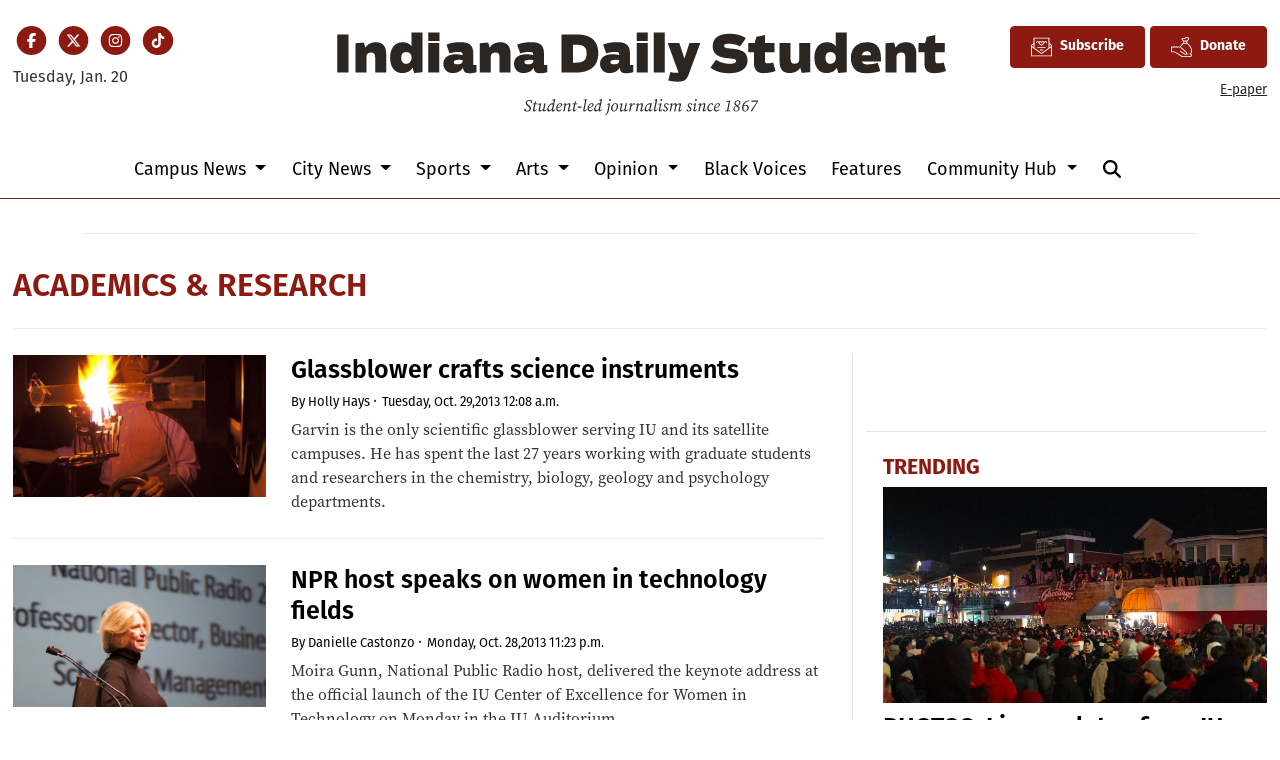

--- FILE ---
content_type: text/html; charset=UTF-8
request_url: https://www.idsnews.com/section/academics-and-research?page=32&per_page=20
body_size: 15107
content:



    



<!DOCTYPE html>
<html lang="en-US">
<!--
   _____ _   _                    _
  / ____| \ | |                  | |
 | (___ |  \| |_      _____  _ __| | _____
  \___ \| . ` \ \ /\ / / _ \| '__| |/ / __|
  ____) | |\  |\ V  V / (_) | |  |   <\__ \
 |_____/|_| \_| \_/\_/ \___/|_|  |_|\_\___/

SNworks - Solutions by The State News - http://getsnworks.com
-->
<head>
<meta charset="utf-8">
    <meta http-equiv="content-type" content="text/html; charset=utf-8">
    <script type="text/javascript">var _sf_startpt=(new Date()).getTime();</script>

    <meta name="viewport" content="width=device-width">
    <script defer data-domain="idsnews.com" src="https://analytics.getsnworks.com/js/script.js"></script>

    


                
<!-- CEO:STD-META -->

            	
                                                                        
    <title>Academics & Research - Indiana Daily Student</title>
<style>#__ceo-debug-message{display: none;}#__ceo-debug-message-open,#__ceo-debug-message-close{font-size: 18px;color: #333;text-decoration: none;position: absolute;top: 0;left: 10px;}#__ceo-debug-message-close{padding-right: 10px;}#__ceo-debug-message #__ceo-debug-message-open{display: none;}#__ceo-debug-message div{display: inline-block;}#__ceo-debug-message.message-collapse{width: 50px;}#__ceo-debug-message.message-collapse div{display: none;}#__ceo-debug-message.message-collapse #__ceo-debug-message-close{display: none;}#__ceo-debug-message.message-collapse #__ceo-debug-message-open{display: inline !important;}.__ceo-poll label{display: block;}ul.__ceo-poll{padding: 0;}.__ceo-poll li{list-style-type: none;margin: 0;margin-bottom: 5px;}.__ceo-poll [name="verify"]{opacity: 0.001;}.__ceo-poll .__ceo-poll-result{max-width: 100%;border-radius: 3px;background: #fff;position: relative;padding: 2px 0;}.__ceo-poll span{z-index: 10;padding-left: 4px;}.__ceo-poll .__ceo-poll-fill{padding: 2px 4px;z-index: 5;top: 0;background: #4b9cd3;color: #fff;border-radius: 3px;position: absolute;overflow: hidden;}.__ceo-flex-container{display: flex;}.__ceo-flex-container .__ceo-flex-col{flex-grow: 1;}.__ceo-table{margin: 10px 0;}.__ceo-table td{border: 1px solid #333;padding: 0 10px;}.text-align-center{text-align: center;}.text-align-right{text-align: right;}.text-align-left{text-align: left;}.__ceo-text-right:empty{margin-bottom: 1em;}article:not(.arx-content) .btn{font-weight: 700;}article:not(.arx-content) .float-left.embedded-media{padding: 0px 15px 15px 0px;}article:not(.arx-content) .align-center{text-align: center;}article:not(.arx-content) .align-right{text-align: right;}article:not(.arx-content) .align-left{text-align: left;}article:not(.arx-content) table{background-color: #f1f1f1;border-radius: 3px;width: 100%;border-collapse: collapse;border-spacing: 0;margin-bottom: 1.5rem;caption-side: bottom;}article:not(.arx-content) table th{text-align: left;padding: 0.5rem;border-bottom: 1px solid #ccc;}article:not(.arx-content) table td{padding: 0.5rem;border-bottom: 1px solid #ccc;}article:not(.arx-content) figure:not(.embedded-media)> figcaption{font-size: 0.8rem;margin-top: 0.5rem;line-height: 1rem;}</style>

    <meta name="description" content="Indiana&#x20;University&#x27;s&#x20;independent&#x20;student&#x20;newspaper." />

            <meta property="fb:app_id" content="437400840984666" />                 <meta name="twitter:site" content="@@idsnews" />     
        <meta property="og:url" content="https://www.idsnews.com/section/academics-and-research?page=32&amp;per_page=20" />     <meta property="og:type" content="website" />
    <meta property="og:site_name" content="Academics&#x20;&amp;&#x20;Research&#x20;-&#x20;Indiana&#x20;Daily&#x20;Student" />
    <meta property="og:title" content="Academics&#x20;&amp;&#x20;Research&#x20;-&#x20;Indiana&#x20;Daily&#x20;Student" />     <meta property="og:description" content="Indiana&#x20;University&#x27;s&#x20;independent&#x20;student&#x20;newspaper." />             <meta property="og:image" content="https://duvq7ua50whdw.cloudfront.net/626365b4267e06a06ad5dea7c713286e/dist/img/favicons/android-chrome-512x512.png" />          <meta property="og:image:width" content="512" />         <meta property="og:image:height" content="512" />             <meta name="twitter:card" content="summary_large_image">


    <script type="application/ld+json">
          {
            "@context": "http://schema.org",
            "@type": "WebPage",
            "headline": "Academics &amp; Research",
            "url": "https://www.idsnews.com/section/academics-and-research",
            "thumbnailUrl": "https://duvq7ua50whdw.cloudfront.net/626365b4267e06a06ad5dea7c713286e/dist/img/favicons/android-chrome-512x512.png",
            "image": "https://duvq7ua50whdw.cloudfront.net/626365b4267e06a06ad5dea7c713286e/dist/img/favicons/android-chrome-512x512.png",
            "dateCreated": "2017-09-29T16:26:33-04:00",
            "articleSection": "Section",
            "creator": [""],
            "keywords": ["academics-and-research&quot;,&quot;research-and-academics"]
          }
    </script>

    
    <link rel="preconnect" href="https://cdn.jsdelivr.net">
    <link rel="preconnect" href="https://duvq7ua50whdw.cloudfront.net/">
    <link rel="stylesheet" href="https://use.typekit.net/vkq6sdl.css">



    
    <link rel="apple-touch-icon" sizes="180x180" href="https://duvq7ua50whdw.cloudfront.net/626365b4267e06a06ad5dea7c713286e/dist/img/favicons/apple-touch-icon.png">
<link rel="icon" type="image/png" href="https://duvq7ua50whdw.cloudfront.net/626365b4267e06a06ad5dea7c713286e/dist/img/favicons/favicon-32x32.png" sizes="32x32">
<link rel="icon" type="image/png" href="https://duvq7ua50whdw.cloudfront.net/626365b4267e06a06ad5dea7c713286e/dist/img/favicons/favicon-16x16.png" sizes="16x16">
<link rel="icon" type="image/png" href="https://duvq7ua50whdw.cloudfront.net/626365b4267e06a06ad5dea7c713286e/dist/img/favicons/android-chrome-192x192.png" sizes="192x192">
<link rel="manifest" href="https://duvq7ua50whdw.cloudfront.net/626365b4267e06a06ad5dea7c713286e/dist/img/favicons/manifest.json">
<meta name="msapplication-config" content="https://duvq7ua50whdw.cloudfront.net/626365b4267e06a06ad5dea7c713286e/dist/img/favicons/browserconfig.xml" />
<meta name="msapplication-TileImage" content="https://duvq7ua50whdw.cloudfront.net/626365b4267e06a06ad5dea7c713286e/dist/img/favicons/mstile-150x150.png">
<link rel="mask-icon" href="https://duvq7ua50whdw.cloudfront.net/626365b4267e06a06ad5dea7c713286e/dist/img/favicons/safari-pinned-tab.svg" color="#5bbad5">
<link rel="icon" href="https://duvq7ua50whdw.cloudfront.net/626365b4267e06a06ad5dea7c713286e/dist/img/favicons/favicon.ico" type="image/x-icon" />
<meta name="theme-color" content="#008cac">

        
    <link rel="preload" href="https://cdn.jsdelivr.net/npm/bootstrap@5.3.0/dist/css/bootstrap.min.css" as="style" onload="this.onload=null;this.rel='stylesheet'">
    <noscript><link rel="stylesheet" href="https://cdn.jsdelivr.net/npm/bootstrap@5.3.0/dist/css/bootstrap.min.css"></noscript>
    <link rel="preload" href="https://duvq7ua50whdw.cloudfront.net/626365b4267e06a06ad5dea7c713286e/dist/css/master.css" as="style" onload="this.onload=null;this.rel='stylesheet'">
    <noscript><link rel="stylesheet" href="https://duvq7ua50whdw.cloudfront.net/626365b4267e06a06ad5dea7c713286e/dist/css/master.css"></noscript>
    <script src="https://kit.fontawesome.com/99a19efb43.js" crossorigin="anonymous"></script>

    <script src="https://pym.nprapps.org/pym.v1.min.js"></script>
    <script src="https://code.jquery.com/jquery-3.4.1.min.js" integrity="sha256-CSXorXvZcTkaix6Yvo6HppcZGetbYMGWSFlBw8HfCJo=" crossorigin="anonymous"></script>
    <script src="https://cdn.jsdelivr.net/npm/@popperjs/core@2.11.8/dist/umd/popper.min.js" integrity="sha384-I7E8VVD/ismYTF4hNIPjVp/Zjvgyol6VFvRkX/vR+Vc4jQkC+hVqc2pM8ODewa9r" crossorigin="anonymous"></script>
    <script src="https://cdn.jsdelivr.net/npm/bootstrap@5.3.0/dist/js/bootstrap.min.js" integrity="sha384-fbbOQedDUMZZ5KreZpsbe1LCZPVmfTnH7ois6mU1QK+m14rQ1l2bGBq41eYeM/fS" crossorigin="anonymous"></script>

    
    <script async src="https://securepubads.g.doubleclick.net/tag/js/gpt.js"></script>
  <script>
    var googletag = googletag || {};
    googletag.cmd = googletag.cmd || [];
  </script>

  <script>
    var slots = [];
    googletag.cmd.push(function() {

      /* top leaderboard */
      var mappingLB1 =
        googletag.sizeMapping()
          .addSize([1050, 0], [[728, 90], [970, 250]]) /* Desktops only */
          .addSize([768, 0], [[320, 82], [728, 90]]) /* Tablets */
          .addSize([320, 0], [[320, 82], [320, 50]]) /* Mobile devices */
          .build();

      /* all other leaderboards */
      var mappingLB2 =
        googletag.sizeMapping()
          .addSize([1050, 0], [728, 90]) /* Desktops only */
          .addSize([768, 0], [728, 90]) /* Tablets */
          .addSize([320, 0], [320, 50]) /* Mobile devices */
          .build();

      /* rectangles 1 and 2 */
      var mappingR1 =
        googletag.sizeMapping()
          .addSize([1050, 0], [[300, 250], [1, 1]]) /* Desktops only */
          .addSize([768, 0], [[300, 250], [1, 1]]) /* Tablets */
          .addSize([320, 0], [[300, 250], [1, 1]]) /* Mobile devices */
          .build();

      /* rectangles 3 and 4 */
      var mappingR2 =
        googletag.sizeMapping()
          .addSize([992, 0], [0, 0]) /* Tablets */
          .addSize([320, 0], [300, 250]) /* Mobile devices */
          .build();

      /* all half-page ads */
      var mappingH =
        googletag.sizeMapping()
          .addSize([0, 0], [])
          .addSize([1050, 0], [[250, 600], [300, 600]]) /* Desktops only */
          .build();

      slots['div-gpt-ad-1506542111908-0'] = googletag.defineSlot('/32635621/leaderboard1', [[970, 250], [728, 90], [320, 82], [320, 50]], 'div-gpt-ad-1506542111908-0').defineSizeMapping(mappingLB1).addService(googletag.pubads());
      slots['div-gpt-ad-1506542111908-1'] = googletag.defineSlot('/32635621/leaderboard2', [[320, 50], [728, 90]], 'div-gpt-ad-1506542111908-1').defineSizeMapping(mappingLB2).addService(googletag.pubads());
      slots['div-gpt-ad-1506542111908-2'] = googletag.defineSlot('/32635621/leaderboard3', [[320, 50], [728, 90]], 'div-gpt-ad-1506542111908-2').defineSizeMapping(mappingLB2).addService(googletag.pubads());
      slots['div-gpt-ad-1506542111908-3'] = googletag.defineSlot('/32635621/leaderboard4', [[320, 50], [728, 90]], 'div-gpt-ad-1506542111908-3').defineSizeMapping(mappingLB2).addService(googletag.pubads());

      slots['div-gpt-ad-1506542111908-4'] = googletag.defineSlot('/32635621/promo1', [300, 100], 'div-gpt-ad-1506542111908-4').addService(googletag.pubads());
      slots['div-gpt-ad-1506542111908-5'] = googletag.defineSlot('/32635621/promo2', [300, 100], 'div-gpt-ad-1506542111908-5').addService(googletag.pubads());

              slots['div-gpt-ad-1510067235285-0'] = googletag.defineSlot('/32635621/rectangle1', [[300, 250], [1, 1]], 'div-gpt-ad-1510067235285-0').defineSizeMapping(mappingR1).addService(googletag.pubads());
        slots['div-gpt-ad-1510067235285-1'] = googletag.defineSlot('/32635621/rectangle2', [300, 250], 'div-gpt-ad-1510067235285-1').defineSizeMapping(mappingR1).addService(googletag.pubads());
        slots['div-gpt-ad-1510067235285-2'] = googletag.defineSlot('/32635621/rectangle3', [300, 250], 'div-gpt-ad-1510067235285-2').defineSizeMapping(mappingR2).addService(googletag.pubads());
        slots['div-gpt-ad-1510067235285-3'] = googletag.defineSlot('/32635621/rectangle4', [300, 250], 'div-gpt-ad-1510067235285-3').defineSizeMapping(mappingR2).addService(googletag.pubads());
        slots['div-gpt-ad-1510067235285-4'] = googletag.defineSlot('/32635621/rectangle4', [300, 250], 'div-gpt-ad-1510067235285-4').defineSizeMapping(mappingR2).addService(googletag.pubads());
        slots['div-gpt-ad-1510067235285-5'] = googletag.defineSlot('/32635621/rectangle4', [300, 250], 'div-gpt-ad-1510067235285-5').defineSizeMapping(mappingR2).addService(googletag.pubads());
      


      slots['div-gpt-ad-1506714432232-0'] = googletag.defineSlot('/32635621/half-page1', [[250, 600], [300, 600]], 'div-gpt-ad-1506714432232-0').defineSizeMapping(mappingH).addService(googletag.pubads());
      slots['div-gpt-ad-1506714432232-1'] = googletag.defineSlot('/32635621/half-page2', [[250, 600], [300, 600]], 'div-gpt-ad-1506714432232-1').defineSizeMapping(mappingH).addService(googletag.pubads());
      slots['div-gpt-ad-1506714432232-2'] = googletag.defineSlot('/32635621/half-page2', [[250, 600], [300, 600]], 'div-gpt-ad-1506714432232-2').defineSizeMapping(mappingH).addService(googletag.pubads());
      googletag.defineSlot('/32635621/popup-ad', [1, 1], 'div-gpt-ad-1513615972637-0').addService(googletag.pubads());

      /* googletag.pubads().disableInitialLoad(); */
      googletag.pubads().collapseEmptyDivs();


              googletag.pubads().setTargeting('sectiontag', 'academics-and-research');
            googletag.enableServices();
    });
  </script>

  <!-- Flytedesk Digital --> <script type="text/javascript"> (function (w, d, s, p) { let f = d.getElementsByTagName(s)[0], j = d.createElement(s); j.id = 'flytedigital'; j.async = true; j.src = 'https://digital.flytedesk.com/js/head.js#' + p; f.parentNode.insertBefore(j, f); })(window, document, 'script', '8b83146c-e46a-4f6e-b583-4ad13b3d3541'); </script> <!-- End Flytedesk Digital -->

</head>

<body>
    <!-- Google Tag Manager -->
<noscript><iframe src="//www.googletagmanager.com/ns.html?id=GTM-TJWT58"
height="0" width="0" style="display:none;visibility:hidden"></iframe></noscript>
<script>(function(w,d,s,l,i){w[l]=w[l]||[];w[l].push({'gtm.start':
new Date().getTime(),event:'gtm.js'});var f=d.getElementsByTagName(s)[0],
j=d.createElement(s),dl=l!='dataLayer'?'&l='+l:'';j.async=true;j.src=
'//www.googletagmanager.com/gtm.js?id='+i+dl;f.parentNode.insertBefore(j,f);
})(window,document,'script','dataLayer','GTM-TJWT58');</script>
<!-- End Google Tag Manager -->
    <div class="skip-content">
        <span class="d-inline-block bg-white">Skip to <a href="#main-content" tabindex="0">Content</a>, <a href="#dockedNavContainer" tabindex="0">Navigation</a>, or <a href="#main-footer" tabindex="0">Footer</a>.</span>
    </div>


    <div id="fb-root"></div>
    <script async defer crossorigin="anonymous" src="https://connect.facebook.net/en_US/sdk.js#xfbml=1&version=v9.0&appId=437400840984666&autoLogAppEvents=1" nonce="bwWJJcdA"></script>

                    
    
    <div class="container-fluid max-width mt-4 mb-4 d-none d-md-block" id="__main-header">
    <div class="row">
        <div class="col-12 col-lg-6 order-first order-lg-2 text-center mb-2 mb-lg-0">
            <a href="https://www.idsnews.com/">
                <img src="https://duvq7ua50whdw.cloudfront.net/626365b4267e06a06ad5dea7c713286e/dist/img/ids-masthead.svg" class="d-none d-md-inline-block" alt="Indiana Daily Student" />
            </a>
        </div>
        <div class="d-none d-lg-block col-lg order-2 order-lg-first text-center text-lg-start mb-2 mb-lg-0">
            <ul class="list-inline mb-0 pb-0">
                <li class="list-inline-item mx-0 px-0">
                    <span class="fa-stack fa-sm">
                        <a href="https://www.facebook.com/idsnews" target="_blank" rel="noopener" aria-label="Facebook">
                            <i class="fas fa-circle fa-stack-2x text-primary-color"></i>
                            <i class="fab fa-facebook-f fa-stack-1x fa-inverse"></i>
                        </a>
                    </span>
                </li>
                <li class="list-inline-item mx-0 px-0">
                    <span class="fa-stack fa-sm">
                        <a href="https://twitter.com/idsnews" target="_blank" rel="noopener" aria-label="Twitter">
                            <i class="fas fa-circle fa-stack-2x text-primary-color"></i>
                            <i class="fab fa-x-twitter fa-stack-1x fa-inverse"></i>
                        </a>
                    </span>
                </li>
                <li class="list-inline-item mx-0 px-0">
                    <span class="fa-stack fa-sm">
                        <a href="https://www.instagram.com/idsnews/" target="_blank" rel="noopener" aria-label="Instagram">
                            <i class="fas fa-circle fa-stack-2x text-primary-color"></i>
                            <i class="fab fa-instagram fa-stack-1x fa-inverse"></i>
                        </a>
                    </span>
                </li>
                <li class="list-inline-item mx-0 px-0">
                    <span class="fa-stack fa-sm">
                        <a href="https://www.tiktok.com/@idsnews?lang=en" target="_blank" rel="noopener" aria-label="TikTok">
                            <i class="fas fa-circle fa-stack-2x text-primary-color"></i>
                            <i class="fab fa-tiktok fa-stack-1x fa-inverse"></i>
                        </a>
                    </span>
                </li>
            </ul>
            <div class="mt-2">
                <span class="text-small">Tuesday, Jan. 20</span>
            </div>
        </div>
        <div class="col-lg order-last text-center text-lg-end">
            <a href="https://iustudioscrm-fireform.eas.iu.edu/online/embed/index/idsnewsletter" target="_blank" class="btn btn-primary d-inline-flex align-items-center"><i class="fa-kit fa-ids-newsletter" style="font-size: 1.2rem;"></i> <span class="ps-2">Subscribe</span></a>
            <a href="https://www.idsnews.com/page/donate" class="btn btn-primary d-inline-flex align-items-center"><i class="fa-kit fa-ids-donate-hand" style="font-size: 1.2rem;"></i> <span class="ps-2">Donate</span></a>
            <div class="mt-2 d-none d-lg-block">
                <a href="https://issuu.com/idsnews" target="_blank" rel="noopener" class="text-smaller">E-paper</a>
            </div>

        </div>
    </div>
</div>
    
<div class="docked-navbar" id="mainNavbarContainer" aria-hidden="true">
    <nav class="my-0 py-2 navbar navbar-expand bg-white sticky-top w-100" id="mainNavbar">
        <div class="container-fluid max-width">
            <div class="row w-100">
                <div class="col d-lg-none">
                    <button type="button" class="btn-reset me-3" data-bs-toggle="offcanvas" data-bs-target="#offcanvasNav" aria-controls="offcanvasNav">
                        <i class="fas fa-bars text-body text-bigger"></i>
                    </button>
                </div>
                <div class="col d-flex align-items-center" id="__flexy-nav-container">

                    <div class="flex-grow-1 d-none" id="searchbox">
                        <form method="get" action="https://www.idsnews.com/search" class="d-flex">
                            <input type="hidden" name="a" value="1" />
                            <input type="hidden" name="ty" value="article" />
                            <input type="hidden" name="o" value="date" />
                            <input type="text" name="s" class="form-control form-control-sm flex-grow-1 me-2 py-0" placeholder="Search The Indiana Daily Student" />
                            <button type="submit" class="btn btn-reset" aria-label="Search"><i class="fas fa-chevron-right"></i></button>
                            <button type="button" class="btn btn-reset ms-4" aria-label="Close Search"><i class="fas fa-close"></i></button>
                        </form>
                    </div>

                    <ul class="navbar-nav d-flex justify-content-center flex-grow-1 align-items-center">
                        <li class="nav-item">
                            <a href="https://www.idsnews.com/" class=""><img src="https://duvq7ua50whdw.cloudfront.net/626365b4267e06a06ad5dea7c713286e/dist/img/ids-logo-short.png" alt="The Indiana Daily Student" class="me-lg-2" style="width:50px;" id="navLogo" /></a>
                        </li>
                                                                                    <li class="d-none d-lg-flex me-2 nav-item dropdown">
                                    <a class="nav-link dropdown-toggle" href="https://www.idsnews.com/section/campus" role="button" data-bs-toggle="dropdown" aria-haspopup="true" aria-expanded="false">
                                        Campus News
                                    </a>
                                    <div class="dropdown-menu" aria-labelledby="navbarDropdownCampus">
                                                                                    <a class="dropdown-item" href="https://www.idsnews.com/section/academics-research">Academics &amp; Research</a>
                                                                                    <a class="dropdown-item" href="https://www.idsnews.com/section/administration">Administration</a>
                                                                                    <a class="dropdown-item" href="https://www.idsnews.com/section/student-government">Student Government</a>
                                                                                    <a class="dropdown-item" href="https://www.idsnews.com/section/student-life">Student Life</a>
                                                                            </div>
                                </li>
                                                                                                                <li class="d-none d-lg-flex me-2 nav-item dropdown">
                                    <a class="nav-link dropdown-toggle" href="https://www.idsnews.com/section/city" role="button" data-bs-toggle="dropdown" aria-haspopup="true" aria-expanded="false">
                                        City News
                                    </a>
                                    <div class="dropdown-menu" aria-labelledby="navbarDropdownCity">
                                                                                    <a class="dropdown-item" href="https://www.idsnews.com/section/bloomington">Bloomington</a>
                                                                                    <a class="dropdown-item" href="https://www.idsnews.com/section/business-economy">Business &amp; Economy</a>
                                                                                    <a class="dropdown-item" href="https://www.idsnews.com/section/crime-and-courts">Crime &amp; Courts</a>
                                                                                    <a class="dropdown-item" href="https://www.idsnews.com/section/investigations">Investigations</a>
                                                                                    <a class="dropdown-item" href="https://www.idsnews.com/section/politics">Politics</a>
                                                                                    <a class="dropdown-item" href="https://www.idsnews.com/section/indiana">Indiana</a>
                                                                                    <a class="dropdown-item" href="https://www.idsnews.com/section/national">National News</a>
                                                                            </div>
                                </li>
                                                                                                                <li class="d-none d-lg-flex me-2 nav-item dropdown">
                                    <a class="nav-link dropdown-toggle" href="https://www.idsnews.com/section/sports" role="button" data-bs-toggle="dropdown" aria-haspopup="true" aria-expanded="false">
                                        Sports
                                    </a>
                                    <div class="dropdown-menu" aria-labelledby="navbarDropdownSports">
                                                                                    <a class="dropdown-item" href="https://www.idsnews.com/section/football">Football</a>
                                                                                    <a class="dropdown-item" href="https://www.idsnews.com/section/mens-basketball">Men&#039;s Basketball</a>
                                                                                    <a class="dropdown-item" href="https://www.idsnews.com/section/womens-basketball">Women&#039;s Basketball</a>
                                                                                    <a class="dropdown-item" href="https://www.idsnews.com/section/baseball">Baseball</a>
                                                                                    <a class="dropdown-item" href="https://www.idsnews.com/section/volleyball">Volleyball</a>
                                                                                    <a class="dropdown-item" href="https://www.idsnews.com/section/wrestling">Wrestling</a>
                                                                                    <a class="dropdown-item" href="https://www.idsnews.com/section/mens-soccer">Men&#039;s Soccer</a>
                                                                                    <a class="dropdown-item" href="https://www.idsnews.com/section/womens-soccer">Women&#039;s Soccer</a>
                                                                                    <a class="dropdown-item" href="https://www.idsnews.com/section/swimming-diving">Swimming &amp; Diving</a>
                                                                                    <a class="dropdown-item" href="https://www.idsnews.com/section/little-500">Little 500</a>
                                                                            </div>
                                </li>
                                                                                                                <li class="d-none d-lg-flex me-2 nav-item dropdown">
                                    <a class="nav-link dropdown-toggle" href="https://www.idsnews.com/section/arts" role="button" data-bs-toggle="dropdown" aria-haspopup="true" aria-expanded="false">
                                        Arts
                                    </a>
                                    <div class="dropdown-menu" aria-labelledby="navbarDropdownArts">
                                                                                    <a class="dropdown-item" href="https://www.idsnews.com/section/community-events">Community Events</a>
                                                                                    <a class="dropdown-item" href="https://www.idsnews.com/section/film">Film</a>
                                                                                    <a class="dropdown-item" href="https://www.idsnews.com/section/iu-auditorium">IU Auditorium</a>
                                                                                    <a class="dropdown-item" href="https://www.idsnews.com/section/jacobs-school-of-music">Jacobs School of Music</a>
                                                                                    <a class="dropdown-item" href="https://www.idsnews.com/section/local-music">Local Music</a>
                                                                            </div>
                                </li>
                                                                                                                <li class="d-none d-lg-flex me-2 nav-item dropdown">
                                    <a class="nav-link dropdown-toggle" href="https://www.idsnews.com/section/opinion" role="button" data-bs-toggle="dropdown" aria-haspopup="true" aria-expanded="false">
                                        Opinion
                                    </a>
                                    <div class="dropdown-menu" aria-labelledby="navbarDropdownOpinion">
                                                                                    <a class="dropdown-item" href="https://www.idsnews.com/section/columns">Columns</a>
                                                                                    <a class="dropdown-item" href="https://www.idsnews.com/section/editorial">Editorial</a>
                                                                                    <a class="dropdown-item" href="https://www.idsnews.com/section/letters">Letters</a>
                                                                                    <a class="dropdown-item" href="https://www.idsnews.com/section/oped">Oped</a>
                                                                                    <a class="dropdown-item" href="https://www.idsnews.com/section/perspectives">Perspectives</a>
                                                                            </div>
                                </li>
                                                                                                                <li class="d-none d-lg-flex me-2 nav-item"><a id="nav-item-black-voices" class="nav-link" href="https://www.idsnews.com/section/black-voices" title="Black&#x20;Voices">Black Voices</a></li>
                                                                                                                <li class="d-none d-lg-flex me-2 nav-item"><a id="nav-item-features" class="nav-link" href="https://www.idsnews.com/section/in-depth" title="Features">Features</a></li>
                                                                                                                <li class="d-none d-lg-flex me-2 nav-item dropdown">
                                    <a class="nav-link dropdown-toggle" href="https://www.idsnews.com/#" role="button" data-bs-toggle="dropdown" aria-haspopup="true" aria-expanded="false">
                                        Community Hub
                                    </a>
                                    <div class="dropdown-menu" aria-labelledby="navbarDropdownHub">
                                                                                    <a class="dropdown-item" href="https://guides.idsnews.com/events">IDS Events</a>
                                                                                    <a class="dropdown-item" href="https://guides.idsnews.com/health">IDS Health</a>
                                                                                    <a class="dropdown-item" href="https://guides.idsnews.com/religious">IDS Religious</a>
                                                                                    <a class="dropdown-item" href="https://www.idsnews.com/section/press-release">Press Releases</a>
                                                                            </div>
                                </li>
                                                                            <li class="nav-item d-none d-lg-flex">
                            <span class="nav-link">
                                <button type="button" class="btn-reset" data-snw-toggle="searchbox" data-snw-target="#searchbox">
                                    <i class="fas fa-magnifying-glass" aria-label="Search"></i>
                                </button>
                            </span>
                        </li>
                    </ul>
                </div>
                <div class="col text-end d-lg-none">
                    <button type="button" class="btn-reset me-3" data-bs-toggle="offcanvas" data-bs-target="#offcanvasNav" aria-controls="offcanvasNav">
                        <i class="fas fa-bars text-white text-bigger"></i>
                    </button>
                </div>
            </div>
        </div>
    </nav>
</div>

<div class="offcanvas offcanvas-start" tabindex="-1" id="offcanvasNav" aria-labelledby="offcanvasNavLabel">
    <div class="offcanvas-header">
        <div class="offcanvas-title" id="offcanvasNavLabel" aria-label="The Indiana Daily Student"><a href="https://www.idsnews.com/" class=""><img src="https://duvq7ua50whdw.cloudfront.net/626365b4267e06a06ad5dea7c713286e/dist/img/ids-masthead.svg" alt="The Indiana Daily Student" class="w-75 d-block mx-auto" /></a></div>
        <button type="button" class="btn-close" data-bs-dismiss="offcanvas" aria-label="Close"></button>
    </div>
    <div class="offcanvas-body">
        <form method="get" action="https://www.idsnews.com/search" class="d-flex border-bottom border-dark pb-4 mb-4">
            <input type="hidden" name="a" value="1" />
            <input type="hidden" name="ty" value="article" />
            <input type="hidden" name="o" value="date" />
            <input type="text" name="s" class="form-control flex-grow-1 me-2" placeholder="Search The Indiana Daily Student" />
            <button type="submit" class="btn btn-reset" aria-label="Search"><i class="fas fa-search"></i></button>
        </form>
        <ul class="list-unstyled my-2">
                                                <li class="pb-2">
                        <a class="no-underline" href="https://www.idsnews.com/section/campus" >
                            Campus News
                        </a>
                        <ul>
                                                            <li class="mb-1">
                                    <a class="no-underline" href="https://www.idsnews.com/section/academics-research">Academics &amp; Research</a>
                                </li>
                                                            <li class="mb-1">
                                    <a class="no-underline" href="https://www.idsnews.com/section/administration">Administration</a>
                                </li>
                                                            <li class="mb-1">
                                    <a class="no-underline" href="https://www.idsnews.com/section/student-government">Student Government</a>
                                </li>
                                                            <li class="mb-1">
                                    <a class="no-underline" href="https://www.idsnews.com/section/student-life">Student Life</a>
                                </li>
                                                    </ul>
                    </li>
                                                                <li class="pb-2">
                        <a class="no-underline" href="https://www.idsnews.com/section/city" >
                            City News
                        </a>
                        <ul>
                                                            <li class="mb-1">
                                    <a class="no-underline" href="https://www.idsnews.com/section/bloomington">Bloomington</a>
                                </li>
                                                            <li class="mb-1">
                                    <a class="no-underline" href="https://www.idsnews.com/section/business-economy">Business &amp; Economy</a>
                                </li>
                                                            <li class="mb-1">
                                    <a class="no-underline" href="https://www.idsnews.com/section/crime-and-courts">Crime &amp; Courts</a>
                                </li>
                                                            <li class="mb-1">
                                    <a class="no-underline" href="https://www.idsnews.com/section/investigations">Investigations</a>
                                </li>
                                                            <li class="mb-1">
                                    <a class="no-underline" href="https://www.idsnews.com/section/politics">Politics</a>
                                </li>
                                                            <li class="mb-1">
                                    <a class="no-underline" href="https://www.idsnews.com/section/indiana">Indiana</a>
                                </li>
                                                            <li class="mb-1">
                                    <a class="no-underline" href="https://www.idsnews.com/section/national">National News</a>
                                </li>
                                                    </ul>
                    </li>
                                                                <li class="pb-2">
                        <a class="no-underline" href="https://www.idsnews.com/section/sports" >
                            Sports
                        </a>
                        <ul>
                                                            <li class="mb-1">
                                    <a class="no-underline" href="https://www.idsnews.com/section/football">Football</a>
                                </li>
                                                            <li class="mb-1">
                                    <a class="no-underline" href="https://www.idsnews.com/section/mens-basketball">Men&#039;s Basketball</a>
                                </li>
                                                            <li class="mb-1">
                                    <a class="no-underline" href="https://www.idsnews.com/section/womens-basketball">Women&#039;s Basketball</a>
                                </li>
                                                            <li class="mb-1">
                                    <a class="no-underline" href="https://www.idsnews.com/section/baseball">Baseball</a>
                                </li>
                                                            <li class="mb-1">
                                    <a class="no-underline" href="https://www.idsnews.com/section/volleyball">Volleyball</a>
                                </li>
                                                            <li class="mb-1">
                                    <a class="no-underline" href="https://www.idsnews.com/section/wrestling">Wrestling</a>
                                </li>
                                                            <li class="mb-1">
                                    <a class="no-underline" href="https://www.idsnews.com/section/mens-soccer">Men&#039;s Soccer</a>
                                </li>
                                                            <li class="mb-1">
                                    <a class="no-underline" href="https://www.idsnews.com/section/womens-soccer">Women&#039;s Soccer</a>
                                </li>
                                                            <li class="mb-1">
                                    <a class="no-underline" href="https://www.idsnews.com/section/swimming-diving">Swimming &amp; Diving</a>
                                </li>
                                                            <li class="mb-1">
                                    <a class="no-underline" href="https://www.idsnews.com/section/little-500">Little 500</a>
                                </li>
                                                    </ul>
                    </li>
                                                                <li class="pb-2">
                        <a class="no-underline" href="https://www.idsnews.com/section/arts" >
                            Arts
                        </a>
                        <ul>
                                                            <li class="mb-1">
                                    <a class="no-underline" href="https://www.idsnews.com/section/community-events">Community Events</a>
                                </li>
                                                            <li class="mb-1">
                                    <a class="no-underline" href="https://www.idsnews.com/section/film">Film</a>
                                </li>
                                                            <li class="mb-1">
                                    <a class="no-underline" href="https://www.idsnews.com/section/iu-auditorium">IU Auditorium</a>
                                </li>
                                                            <li class="mb-1">
                                    <a class="no-underline" href="https://www.idsnews.com/section/jacobs-school-of-music">Jacobs School of Music</a>
                                </li>
                                                            <li class="mb-1">
                                    <a class="no-underline" href="https://www.idsnews.com/section/local-music">Local Music</a>
                                </li>
                                                    </ul>
                    </li>
                                                                <li class="pb-2">
                        <a class="no-underline" href="https://www.idsnews.com/section/opinion" >
                            Opinion
                        </a>
                        <ul>
                                                            <li class="mb-1">
                                    <a class="no-underline" href="https://www.idsnews.com/section/columns">Columns</a>
                                </li>
                                                            <li class="mb-1">
                                    <a class="no-underline" href="https://www.idsnews.com/section/editorial">Editorial</a>
                                </li>
                                                            <li class="mb-1">
                                    <a class="no-underline" href="https://www.idsnews.com/section/letters">Letters</a>
                                </li>
                                                            <li class="mb-1">
                                    <a class="no-underline" href="https://www.idsnews.com/section/oped">Oped</a>
                                </li>
                                                            <li class="mb-1">
                                    <a class="no-underline" href="https://www.idsnews.com/section/perspectives">Perspectives</a>
                                </li>
                                                    </ul>
                    </li>
                                                                <li class="pb-2"><a class="no-underline" href="https://www.idsnews.com/section/black-voices" title="Black&#x20;Voices">Black Voices</a></li>
                                                                <li class="pb-2"><a class="no-underline" href="https://www.idsnews.com/section/in-depth" title="Features">Features</a></li>
                                                                <li class="pb-2">
                        <a class="no-underline" href="https://www.idsnews.com/#" >
                            Community Hub
                        </a>
                        <ul>
                                                            <li class="mb-1">
                                    <a class="no-underline" href="https://guides.idsnews.com/events">IDS Events</a>
                                </li>
                                                            <li class="mb-1">
                                    <a class="no-underline" href="https://guides.idsnews.com/health">IDS Health</a>
                                </li>
                                                            <li class="mb-1">
                                    <a class="no-underline" href="https://guides.idsnews.com/religious">IDS Religious</a>
                                </li>
                                                            <li class="mb-1">
                                    <a class="no-underline" href="https://www.idsnews.com/section/press-release">Press Releases</a>
                                </li>
                                                    </ul>
                    </li>
                                        <li class="pb-2"><a class="no-underline" href="https://www.idsnews.com/page/donate" title="Donate">Donate</a></li>

            <li class="pt-4 pb-2 d-flex justify-content-evenly">
                <a href="https://twitter.com/idsnews" class="text-bigger" target="_blank" rel="noopener noreferrer"><i class="fab fa-x-twitter" aria-label="Follow us on Twitter"></i></a>
                <a href="https://www.facebook.com/idsnews" class="text-bigger" target="_blank" rel="noopener noreferrer"><i class="fab fa-facebook-f" aria-label="Follow us on Facebook"></i></a>
                <a href="https://www.instagram.com/idsnews" class="text-bigger" target="_blank" rel="noopener noreferrer"><i class="fab fa-instagram" aria-label="Follow us on Instagram"></i></a>
                <a href="https://www.tiktok.com/@idsnews?lang=en" class="text-bigger" target="_blank" rel="noopener noreferrer"><i class="fab fa-tiktok" aria-label="Follow us on TikTok"></i></a>
            </li>

        </ul>
    </div>
</div>

    


    <div class="container my-3 pb-3">
        <div class="row">
            <div class="col-12 text-center">
                <!-- ads/leaderboard1.tpl -->
<div class="ad leaderboard text-center">
            <!-- /32635621/leaderboard1 -->
        <div id='div-gpt-ad-1506542111908-0'>
        <script>
        googletag.cmd.push(function() {
            googletag.display('div-gpt-ad-1506542111908-0');
            googletag.pubads().refresh();
        });
        </script>
        </div>
    </div>
<!-- END ads/leaderboard1.tpl -->
                <hr class="mb-0" />
            </div>
        </div>
    </div>

    <div id="main-content">
        



<div class="container-fluid max-width">
    <div class="row">
        <div class="col">
            <h1 class="h2 page-title font-sans text-uppercase text-primary-color font-weight-bold">Academics & Research</h1>
            <div>
                            </div>
            <hr class="my-4" />
        </div>
    </div>
</div>

<div class="container-fluid max-width">
    <div class="row">
        <div class="col-12 col-lg-8 mb-4 mb-md-0 border-lg-right">
                            <div class="pe-lg-3">
                            
    
            
        
            
                    
    <article class="art-flexy art-above hed-sans ">

        <div class="row ">
            <div class="flexy-media col-12 col-md-4">
                                                                                        <div class="image-container mb-2 mb-md-0">
                                                                                    <a href="https://www.idsnews.com/article/2013/10/glassblower-crafts-science-instruments" title="Glassblower crafts science instruments"><img src="https://snworksceo.imgix.net/ids/24ea172e-106f-45ef-b63d-7438e805deca.sized-1000x1000.jpg?w=1500&amp;ar=16%3A9&amp;fit=crop&amp;crop=faces&amp;facepad=3&amp;auto=format" class="dom-art-above-image w-100 d-block mx-auto" alt="Scientific Glass" loading="lazy"/></a>
                                                                                                                        </div>
                                    
                            </div>
            <div class="flexy-content col">
                <div class="">

                    
                                        <h3 class="headline has-photo mt-0"><a href="https://www.idsnews.com/article/2013/10/glassblower-crafts-science-instruments" title="Glassblower crafts science instruments">Glassblower crafts science instruments</a></h3>
                    
                                            <div>
                                                            <span class="d-inline dateline has-photo">

                                            
    
                                                By
            <a href="https://www.idsnews.com/staff/holly-hays">Holly Hays</a>
                                    
                                </span>
                                                         &middot;                                                             <span class="dateline">Tuesday, Oct. 29,2013 12:08 a.m.</span>
                                                    </div>
                    
                                            <p class="article-abstract has-photo d-none d-md-block">
                            Garvin is the only scientific glassblower serving IU and its satellite 
campuses. He has spent the last 27 years working with graduate students 
and researchers in the chemistry, biology, geology and psychology 
departments.
                        </p>
                                            
                    
                </div>
            </div>
        </div>
    </article>

                                            <hr class="my-4" />
                                    </div>
                                            <div class="pe-lg-3">
                            
    
            
        
            
                    
    <article class="art-flexy art-above hed-sans ">

        <div class="row ">
            <div class="flexy-media col-12 col-md-4">
                                                                                        <div class="image-container mb-2 mb-md-0">
                                                                                    <a href="https://www.idsnews.com/article/2013/10/npr-host-speaks-on-women-in-technology-fields" title="NPR host speaks on women in technology fields"><img src="https://snworksceo.imgix.net/ids/30ad86b6-b9e2-4be7-a41d-8a2881190469.sized-1000x1000.jpg?w=1500&amp;ar=16%3A9&amp;fit=crop&amp;crop=faces&amp;facepad=3&amp;auto=format" class="dom-art-above-image w-100 d-block mx-auto" alt="caCEWITSpeaker" loading="lazy"/></a>
                                                                                                                        </div>
                                    
                            </div>
            <div class="flexy-content col">
                <div class="">

                    
                                        <h3 class="headline has-photo mt-0"><a href="https://www.idsnews.com/article/2013/10/npr-host-speaks-on-women-in-technology-fields" title="NPR host speaks on women in technology fields">NPR host speaks on women in technology fields</a></h3>
                    
                                            <div>
                                                            <span class="d-inline dateline has-photo">

                                            
    
                                                By
            <a href="https://www.idsnews.com/staff/danielle-castonzo">Danielle Castonzo</a>
                                    
                                </span>
                                                         &middot;                                                             <span class="dateline">Monday, Oct. 28,2013 11:23 p.m.</span>
                                                    </div>
                    
                                            <p class="article-abstract has-photo d-none d-md-block">
                            Moira Gunn, National Public Radio host, delivered the keynote address at the official launch of the IU 
Center of Excellence for Women in Technology on Monday in the IU 
Auditorium.
                        </p>
                                            
                    
                </div>
            </div>
        </div>
    </article>

                                            <hr class="my-4" />
                                    </div>
                                            <div class="pe-lg-3">
                            
    
            
        
            
        
    <article class="art-flexy art-above hed-sans ">

        <div class="row ">
            <div class="flexy-media col-12 col-md-4">
                                                
                                    <div class="image-container mb-2 mb-md-0"><a href="https://www.idsnews.com/article/2013/10/science-departments-give-open-houses"><img src="https://duvq7ua50whdw.cloudfront.net/626365b4267e06a06ad5dea7c713286e/dist/img/placeholder-16x9.png" class="dom-hed-inside-image" alt="The Indiana Daily Student" loading="lazy"></a></div>
                           </div>
            <div class="flexy-content col">
                <div class="">

                    
                                        <h3 class="headline mt-0"><a href="https://www.idsnews.com/article/2013/10/science-departments-give-open-houses" title="Science departments give open houses">Science departments give open houses</a></h3>
                    
                                            <div>
                                                                                                                    <span class="dateline">Thursday, Oct. 24,2013 11:54 p.m.</span>
                                                    </div>
                    
                                            <p class="article-abstract d-none d-md-block">
                            The astronomy, chemistry, geological sciences, mathematics and physics 
departments invite students and faculty to experience hands-on 
presentations Saturday.
                        </p>
                                            
                    
                </div>
            </div>
        </div>
    </article>

                                            <hr class="my-4" />
                                    </div>
                                            <div class="pe-lg-3">
                            
    
            
        
            
        
    <article class="art-flexy art-above hed-sans ">

        <div class="row ">
            <div class="flexy-media col-12 col-md-4">
                                                
                                    <div class="image-container mb-2 mb-md-0"><a href="https://www.idsnews.com/article/2013/10/institute-director-to-retire-this-year"><img src="https://duvq7ua50whdw.cloudfront.net/626365b4267e06a06ad5dea7c713286e/dist/img/placeholder-16x9.png" class="dom-hed-inside-image" alt="The Indiana Daily Student" loading="lazy"></a></div>
                           </div>
            <div class="flexy-content col">
                <div class="">

                    
                                        <h3 class="headline mt-0"><a href="https://www.idsnews.com/article/2013/10/institute-director-to-retire-this-year" title="Institute director to retire this year ">Institute director to retire this year </a></h3>
                    
                                            <div>
                                                                                                                    <span class="dateline">Thursday, Oct. 24,2013 11:43 p.m.</span>
                                                    </div>
                    
                                            <p class="article-abstract d-none d-md-block">
                            IU-Purdue University Indianapolis professor John Krauss will be leaving 
his position as a professor and director of the IU Public Policy 
Institute on the Indianapolis campus.
                        </p>
                                            
                    
                </div>
            </div>
        </div>
    </article>

                                    </div>
                                    <div class="row">
                        <div class="col pe-lg-3">
                            <div class="my-4 border-top border-bottom py-4">
                                <div class="row">
                                    <div class="col-12 col-md text-center mb-4 mb-md-0">
                                            <!-- ads/rectangle3.tpl -->
        <div class="ad rectangle text-center">
                    <!-- /32635621/rectangle3 -->
            <div id='div-gpt-ad-1510067235285-2'>
            <script>
            googletag.cmd.push(function() { googletag.display('div-gpt-ad-1510067235285-2'); });
            </script>
            </div>
            </div>
    <!-- END ads/rectangle3.tpl -->
    
                                    </div>
                                    <div class="col-12 col-md text-center mb-4 mb-md-0">
                                        <!-- ads/rectangle4.tpl -->
<div class="ad rectangle text-center">
            <!-- /32635621/rectangle4 -->
        <div id='div-gpt-ad-1510067235285-3'>
        <script>
        googletag.cmd.push(function() { googletag.display('div-gpt-ad-1510067235285-3'); });
        </script>
        </div>
    </div>
<!-- END ads/rectangle4.tpl -->

                                    </div>
                                </div>
                            </div>
                        </div>
                    </div>
                                            <div class="pe-lg-3">
                            
    
            
        
            
        
    <article class="art-flexy art-above hed-sans ">

        <div class="row ">
            <div class="flexy-media col-12 col-md-4">
                                                
                                    <div class="image-container mb-2 mb-md-0"><a href="https://www.idsnews.com/article/2013/10/professor-to-serve-on-foreign-board"><img src="https://duvq7ua50whdw.cloudfront.net/626365b4267e06a06ad5dea7c713286e/dist/img/placeholder-16x9.png" class="dom-hed-inside-image" alt="The Indiana Daily Student" loading="lazy"></a></div>
                           </div>
            <div class="flexy-content col">
                <div class="">

                    
                                        <h3 class="headline mt-0"><a href="https://www.idsnews.com/article/2013/10/professor-to-serve-on-foreign-board" title="Professor to serve on foreign board">Professor to serve on foreign board</a></h3>
                    
                                            <div>
                                                                                                                    <span class="dateline">Tuesday, Oct. 22,2013 8:39 p.m.</span>
                                                    </div>
                    
                                            <p class="article-abstract d-none d-md-block">
                            Israel Herrera-Cárdenas-Cárdenas, a lecturer in the Department of 
Spanish and Portuguese, was recently elected to the Board of the 
European Association of Teachers of Spanish.
                        </p>
                                            
                    
                </div>
            </div>
        </div>
    </article>

                                            <hr class="my-4" />
                                    </div>
                                            <div class="pe-lg-3">
                            
    
            
        
            
        
    <article class="art-flexy art-above hed-sans ">

        <div class="row ">
            <div class="flexy-media col-12 col-md-4">
                                                
                                    <div class="image-container mb-2 mb-md-0"><a href="https://www.idsnews.com/article/2013/10/study-to-analyze-smoking-among-pregnant-women"><img src="https://duvq7ua50whdw.cloudfront.net/626365b4267e06a06ad5dea7c713286e/dist/img/placeholder-16x9.png" class="dom-hed-inside-image" alt="The Indiana Daily Student" loading="lazy"></a></div>
                           </div>
            <div class="flexy-content col">
                <div class="">

                    
                                        <h3 class="headline mt-0"><a href="https://www.idsnews.com/article/2013/10/study-to-analyze-smoking-among-pregnant-women" title="Study to analyze smoking among pregnant women">Study to analyze smoking among pregnant women</a></h3>
                    
                                            <div>
                                                                                                                    <span class="dateline">Tuesday, Oct. 22,2013 8:37 p.m.</span>
                                                    </div>
                    
                                            <p class="article-abstract d-none d-md-block">
                            The IU School of Public Health has received a $900,000 grant from the 
Indiana State Department of Health in order to conduct a study to help 
pregnant women in Indiana quit smoking.
                        </p>
                                            
                    
                </div>
            </div>
        </div>
    </article>

                                            <hr class="my-4" />
                                    </div>
                                            <div class="pe-lg-3">
                            
    
            
        
            
        
    <article class="art-flexy art-above hed-sans ">

        <div class="row ">
            <div class="flexy-media col-12 col-md-4">
                                                
                                    <div class="image-container mb-2 mb-md-0"><a href="https://www.idsnews.com/article/2013/10/law-school-fair-to-attract-hundreds-of-grad-schools"><img src="https://duvq7ua50whdw.cloudfront.net/626365b4267e06a06ad5dea7c713286e/dist/img/placeholder-16x9.png" class="dom-hed-inside-image" alt="The Indiana Daily Student" loading="lazy"></a></div>
                           </div>
            <div class="flexy-content col">
                <div class="">

                    
                                        <h3 class="headline mt-0"><a href="https://www.idsnews.com/article/2013/10/law-school-fair-to-attract-hundreds-of-grad-schools" title="Law school fair to attract hundreds of grad schools ">Law school fair to attract hundreds of grad schools </a></h3>
                    
                                            <div>
                                                                                                                    <span class="dateline">Sunday, Oct. 20,2013 11:59 p.m.</span>
                                                    </div>
                    
                                            <p class="article-abstract d-none d-md-block">
                            Today’s Law Day law school fair is set to attract representatives from more than 115 law schools from across the country to recruit students.&nbsp;
                        </p>
                                            
                    
                </div>
            </div>
        </div>
    </article>

                                            <hr class="my-4" />
                                    </div>
                                            <div class="pe-lg-3">
                            
    
            
        
            
        
    <article class="art-flexy art-above hed-sans ">

        <div class="row ">
            <div class="flexy-media col-12 col-md-4">
                                                
                                    <div class="image-container mb-2 mb-md-0"><a href="https://www.idsnews.com/article/2013/10/new-committee-to-improve-health-of-university-staff"><img src="https://duvq7ua50whdw.cloudfront.net/626365b4267e06a06ad5dea7c713286e/dist/img/placeholder-16x9.png" class="dom-hed-inside-image" alt="The Indiana Daily Student" loading="lazy"></a></div>
                           </div>
            <div class="flexy-content col">
                <div class="">

                    
                                        <h3 class="headline mt-0"><a href="https://www.idsnews.com/article/2013/10/new-committee-to-improve-health-of-university-staff" title="New committee to improve health of University staff">New committee to improve health of University staff</a></h3>
                    
                                            <div>
                                                            <span class="d-inline dateline">

                                            
    
                                                By
            <a href="https://www.idsnews.com/staff/ashley-jenkins">Ashley Jenkins</a>
                                    
                                </span>
                                                         &middot;                                                             <span class="dateline">Tuesday, Oct. 15,2013 10:20 p.m.</span>
                                                    </div>
                    
                                            <p class="article-abstract d-none d-md-block">
                            Experts in health formed the new Wellness Steering Committee, which 
plans to offer resources and incentives that will make a healthier IU 
staff.
                        </p>
                                            
                    
                </div>
            </div>
        </div>
    </article>

                                            <hr class="my-4" />
                                    </div>
                                            <div class="pe-lg-3">
                            
    
            
        
            
        
    <article class="art-flexy art-above hed-sans ">

        <div class="row ">
            <div class="flexy-media col-12 col-md-4">
                                                
                                    <div class="image-container mb-2 mb-md-0"><a href="https://www.idsnews.com/article/2013/10/iu-dean-ignites-european-union-trade-discussion"><img src="https://duvq7ua50whdw.cloudfront.net/626365b4267e06a06ad5dea7c713286e/dist/img/placeholder-16x9.png" class="dom-hed-inside-image" alt="The Indiana Daily Student" loading="lazy"></a></div>
                           </div>
            <div class="flexy-content col">
                <div class="">

                    
                                        <h3 class="headline mt-0"><a href="https://www.idsnews.com/article/2013/10/iu-dean-ignites-european-union-trade-discussion" title="IU Dean ignites European Union trade discussion ">IU Dean ignites European Union trade discussion </a></h3>
                    
                                            <div>
                                                                                                                    <span class="dateline">Monday, Oct. 14,2013 11:09 p.m.</span>
                                                    </div>
                    
                                            <p class="article-abstract d-none d-md-block">
                            The School of Public and Environmental Affairs Dean John Graham is 
sparking an international discussion on barriers to free trade. The
 dean testified at a hearing Monday before the European Parliament’s 
Trade Committee in Brussels, Belgium, regarding a deal to smooth trade 
relations between the European Union and the United States.
                        </p>
                                            
                    
                </div>
            </div>
        </div>
    </article>

                                            <hr class="my-4" />
                                    </div>
                                            <div class="pe-lg-3">
                            
    
            
        
            
                    
    <article class="art-flexy art-above hed-sans ">

        <div class="row ">
            <div class="flexy-media col-12 col-md-4">
                                                                                        <div class="image-container mb-2 mb-md-0">
                                                                                    <a href="https://www.idsnews.com/article/2013/10/psychology-department-celebrates-125th-anniversary" title="Psychology department celebrates 125th anniversary"><img src="https://snworksceo.imgix.net/ids/0bc8ab75-0bc3-4928-96dd-ee0ad41075a7.sized-1000x1000.jpg?w=1500&amp;ar=16%3A9&amp;fit=crop&amp;crop=faces&amp;facepad=3&amp;auto=format" class="dom-art-above-image w-100 d-block mx-auto" alt="caPsychBanquet" loading="lazy"/></a>
                                                                                                                        </div>
                                    
                            </div>
            <div class="flexy-content col">
                <div class="">

                    
                                        <h3 class="headline has-photo mt-0"><a href="https://www.idsnews.com/article/2013/10/psychology-department-celebrates-125th-anniversary" title="Psychology department celebrates 125th anniversary">Psychology department celebrates 125th anniversary</a></h3>
                    
                                            <div>
                                                            <span class="d-inline dateline has-photo">

                                            
    
                                                By
            <a href="https://www.idsnews.com/staff/ashley-jenkins">Ashley Jenkins</a>
                                    
                                </span>
                                                         &middot;                                                             <span class="dateline">Sunday, Oct. 13,2013 11:06 p.m.</span>
                                                    </div>
                    
                                            <p class="article-abstract has-photo d-none d-md-block">
                            Nearly 300 faculty, alumni and students gathered in Franklin Hall Friday for the 125th Psychology Anniversary Banquet.
                        </p>
                                            
                    
                </div>
            </div>
        </div>
    </article>

                                            <hr class="my-4" />
                                    </div>
                                            <div class="pe-lg-3">
                            
    
            
        
            
                    
    <article class="art-flexy art-above hed-sans ">

        <div class="row ">
            <div class="flexy-media col-12 col-md-4">
                                                                                        <div class="image-container mb-2 mb-md-0">
                                                                                    <a href="https://www.idsnews.com/article/2013/10/brain-sculpture-on-campus-largest-in-world" title="Brain sculpture on campus largest in world"><img src="https://snworksceo.imgix.net/ids/3eb4aa06-472c-437b-a7ae-06232390f3c6.sized-1000x1000.jpg?w=1500&amp;ar=16%3A9&amp;fit=crop&amp;crop=faces&amp;facepad=3&amp;auto=format" class="dom-art-above-image w-100 d-block mx-auto" alt="caBrainSculpture" loading="lazy"/></a>
                                                                                                                        </div>
                                    
                            </div>
            <div class="flexy-content col">
                <div class="">

                    
                                        <h3 class="headline has-photo mt-0"><a href="https://www.idsnews.com/article/2013/10/brain-sculpture-on-campus-largest-in-world" title="Brain sculpture on campus largest in world">Brain sculpture on campus largest in world</a></h3>
                    
                                            <div>
                                                            <span class="d-inline dateline has-photo">

                                            
    
                                                By
            <a href="https://www.idsnews.com/staff/grayson-harbour">Grayson Harbour</a>
                                    
                                </span>
                                                         &middot;                                                             <span class="dateline">Sunday, Oct. 13,2013 10:53 p.m.</span>
                                                    </div>
                    
                                            <p class="article-abstract has-photo d-none d-md-block">
                            The largest anatomically correct sculpture of the human brain now stands on the corner of 10th and North Walnut Grove streets. The
 Department of Psychological and Brain Sciences unveiled the brain 
sculpture as part of the department’s 125th anniversary celebration.
                        </p>
                                            
                    
                </div>
            </div>
        </div>
    </article>

                                            <hr class="my-4" />
                                    </div>
                                            <div class="pe-lg-3">
                            
    
            
        
            
        
    <article class="art-flexy art-above hed-sans ">

        <div class="row ">
            <div class="flexy-media col-12 col-md-4">
                                                
                                    <div class="image-container mb-2 mb-md-0"><a href="https://www.idsnews.com/article/2013/10/optometry-study-may-assist-low-vision-eye-patients"><img src="https://duvq7ua50whdw.cloudfront.net/626365b4267e06a06ad5dea7c713286e/dist/img/placeholder-16x9.png" class="dom-hed-inside-image" alt="The Indiana Daily Student" loading="lazy"></a></div>
                           </div>
            <div class="flexy-content col">
                <div class="">

                    
                                        <h3 class="headline mt-0"><a href="https://www.idsnews.com/article/2013/10/optometry-study-may-assist-low-vision-eye-patients" title="Optometry study may assist low vision eye patients">Optometry study may assist low vision eye patients</a></h3>
                    
                                            <div>
                                                            <span class="d-inline dateline">

                                            
    
                                                By
            <a href="https://www.idsnews.com/staff/anthony-broderick">Anthony Broderick </a>
                                    
                                </span>
                                                         &middot;                                                             <span class="dateline">Thursday, Oct. 10,2013 11:20 p.m.</span>
                                                    </div>
                    
                                            <p class="article-abstract d-none d-md-block">
                            Moving images are more easily perceived by the eye than static images, according to a recent IU study. The
 study showed motion-generated images help improve image identification 
for people with low vision.
                        </p>
                                            
                    
                </div>
            </div>
        </div>
    </article>

                                            <hr class="my-4" />
                                    </div>
                                            <div class="pe-lg-3">
                            
    
            
        
            
        
    <article class="art-flexy art-above hed-sans ">

        <div class="row ">
            <div class="flexy-media col-12 col-md-4">
                                                
                                    <div class="image-container mb-2 mb-md-0"><a href="https://www.idsnews.com/article/2013/10/global-changes-prompt-shift-in-european-studies"><img src="https://duvq7ua50whdw.cloudfront.net/626365b4267e06a06ad5dea7c713286e/dist/img/placeholder-16x9.png" class="dom-hed-inside-image" alt="The Indiana Daily Student" loading="lazy"></a></div>
                           </div>
            <div class="flexy-content col">
                <div class="">

                    
                                        <h3 class="headline mt-0"><a href="https://www.idsnews.com/article/2013/10/global-changes-prompt-shift-in-european-studies" title="Global changes prompt shift in European studies">Global changes prompt shift in European studies</a></h3>
                    
                                            <div>
                                                                                                                    <span class="dateline">Wednesday, Oct. 9,2013 12:02 a.m.</span>
                                                    </div>
                    
                                            <p class="article-abstract d-none d-md-block">
                            The West European Studies Center was renamed the 
Institute for European Studies to fit its new agenda of providing a 
wider array of studies that encompass all regions of Europe.
                        </p>
                                            
                    
                </div>
            </div>
        </div>
    </article>

                                            <hr class="my-4" />
                                    </div>
                                            <div class="pe-lg-3">
                            
    
            
        
            
        
    <article class="art-flexy art-above hed-sans ">

        <div class="row ">
            <div class="flexy-media col-12 col-md-4">
                                                
                                    <div class="image-container mb-2 mb-md-0"><a href="https://www.idsnews.com/article/2013/10/psych-department-to-celebrate-125th-anniversary"><img src="https://duvq7ua50whdw.cloudfront.net/626365b4267e06a06ad5dea7c713286e/dist/img/placeholder-16x9.png" class="dom-hed-inside-image" alt="The Indiana Daily Student" loading="lazy"></a></div>
                           </div>
            <div class="flexy-content col">
                <div class="">

                    
                                        <h3 class="headline mt-0"><a href="https://www.idsnews.com/article/2013/10/psych-department-to-celebrate-125th-anniversary" title="Psych department to celebrate 125th anniversary">Psych department to celebrate 125th anniversary</a></h3>
                    
                                            <div>
                                                            <span class="d-inline dateline">

                                            
    
                                                By
            <a href="https://www.idsnews.com/staff/grayson-harbour">Grayson Harbour</a>
                                    
                                </span>
                                                         &middot;                                                             <span class="dateline">Thursday, Oct. 3,2013 10:31 p.m.</span>
                                                    </div>
                    
                                            <p class="article-abstract d-none d-md-block">
                            The Department of Psychological and Brain Sciences will celebrate its 125th year anniversary Oct. 11. The
 celebration will include lectures, career luncheons and the unveiling 
of a 10,000-pound&nbsp; limestone sculpture of a human brain near the 
entrance to the Psychology Building.
                        </p>
                                            
                    
                </div>
            </div>
        </div>
    </article>

                                            <hr class="my-4" />
                                    </div>
                                            <div class="pe-lg-3">
                            
    
            
        
            
                    
    <article class="art-flexy art-above hed-sans ">

        <div class="row ">
            <div class="flexy-media col-12 col-md-4">
                                                                                        <div class="image-container mb-2 mb-md-0">
                                                                                    <a href="https://www.idsnews.com/article/2013/10/iu-named-top-school-for-women-in-stem" title="IU named top school for Women in STEM"><img src="https://snworksceo.imgix.net/ids/91f6d820-1ef8-4311-8645-6a4e71260346.sized-1000x1000.jpg?w=1500&amp;ar=16%3A9&amp;fit=crop&amp;crop=faces&amp;facepad=3&amp;auto=format" class="dom-art-above-image w-100 d-block mx-auto" alt="CAROUSELcaStem" loading="lazy"/></a>
                                                                                                                        </div>
                                    
                            </div>
            <div class="flexy-content col">
                <div class="">

                    
                                        <h3 class="headline has-photo mt-0"><a href="https://www.idsnews.com/article/2013/10/iu-named-top-school-for-women-in-stem" title="IU named top school for Women in STEM">IU named top school for Women in STEM</a></h3>
                    
                                            <div>
                                                            <span class="d-inline dateline has-photo">

                                            
    
                                                By
            <a href="https://www.idsnews.com/staff/sarah-zinn">Sarah Zinn</a>
                                    
                                </span>
                                                         &middot;                                                             <span class="dateline">Thursday, Oct. 3,2013 12:21 a.m.</span>
                                                    </div>
                    
                                            <p class="article-abstract has-photo d-none d-md-block">
                            IU was recently ranked 11th in the nation among 50 colleges advancing women in science, technology, engineering and math.
                        </p>
                                            
                    
                </div>
            </div>
        </div>
    </article>

                                            <hr class="my-4" />
                                    </div>
                                            <div class="pe-lg-3">
                            
    
            
        
            
        
    <article class="art-flexy art-above hed-sans ">

        <div class="row ">
            <div class="flexy-media col-12 col-md-4">
                                                
                                    <div class="image-container mb-2 mb-md-0"><a href="https://www.idsnews.com/article/2013/10/research-tower-granted-funding"><img src="https://duvq7ua50whdw.cloudfront.net/626365b4267e06a06ad5dea7c713286e/dist/img/placeholder-16x9.png" class="dom-hed-inside-image" alt="The Indiana Daily Student" loading="lazy"></a></div>
                           </div>
            <div class="flexy-content col">
                <div class="">

                    
                                        <h3 class="headline mt-0"><a href="https://www.idsnews.com/article/2013/10/research-tower-granted-funding" title="Research tower granted funding">Research tower granted funding</a></h3>
                    
                                            <div>
                                                            <span class="d-inline dateline">

                                            
    
                                                By
            <a href="https://www.idsnews.com/staff/ashley-jenkins">Ashley Jenkins</a>
                                    
                                </span>
                                                         &middot;                                                             <span class="dateline">Wednesday, Oct. 2,2013 11:54 p.m.</span>
                                                    </div>
                    
                                            <p class="article-abstract d-none d-md-block">
                            Environmental research in Morgan Monroe State Forest will continue 
through August 2015 thanks to a grant from the United States Department 
of Energy.
                        </p>
                                            
                    
                </div>
            </div>
        </div>
    </article>

                                            <hr class="my-4" />
                                    </div>
                                            <div class="pe-lg-3">
                            
    
            
        
            
                    
    <article class="art-flexy art-above hed-sans ">

        <div class="row ">
            <div class="flexy-media col-12 col-md-4">
                                                                                        <div class="image-container mb-2 mb-md-0">
                                                    
    
    
            
        <video id="vjs-38116" class="video-js vjs-default-skin" controls preload="auto"
  data-setup='{ "asdf": true }' poster="https://snworksceo.imgix.net/ids/f1a1d9e9-79cf-4c84-b688-d1477acb7818.sized-1000x1000.png?w=800" >
    <source src="https://s3.amazonaws.com/snwceomedia/ids/f1a1d9e9-79cf-4c84-b688-d1477acb7818.original.mp4" type='video/mp4'>
</video>

<script>
videojs.autoSetup();
videojs('vjs-38116').ready(function(){
    console.log(this.options()); //log all of the default videojs options
    // Store the video object
    var myPlayer = this, id = myPlayer.id();
    // Make up an aspect ratio
    var aspectRatio = 264/640;
    function resizeVideoJS(){
        var width = document.getElementById(id).parentElement.offsetWidth;
        myPlayer.width(width).height( width * aspectRatio );
    }

    // Initialize resizeVideoJS()
    resizeVideoJS();
    // Then on resize call resizeVideoJS()
    window.onresize = resizeVideoJS;
});
</script>
    


                                                                                            </div>
                                    
                            </div>
            <div class="flexy-content col">
                <div class="">

                    
                                        <h3 class="headline has-photo mt-0"><a href="https://www.idsnews.com/article/2013/10/professor-discusses-dynamics-of-attraction-and-lust" title="Professor discusses dynamics of attraction and lust ">Professor discusses dynamics of attraction and lust </a></h3>
                    
                                            <div>
                                                            <span class="d-inline dateline has-photo">

                                            
    
                                                By
            <a href="https://www.idsnews.com/staff/ashley-jenkins">Ashley Jenkins</a>
                                    
                                </span>
                                                         &middot;                                                             <span class="dateline">Tuesday, Oct. 1,2013 11:10 p.m.</span>
                                                    </div>
                    
                                            <p class="article-abstract has-photo d-none d-md-block">
                            Lust, romantic attraction and attachment are the recipe for love, said 
Helen Fisher, research professor of anthropology at Rutgers University. She
 discussed the dynamics in a lecture Tuesday night at the Whittenburger 
Auditorium as part of the&nbsp; Themester 2013 lecture series titled 
“Connectedness: Networks in a Complex World.”
                        </p>
                                            
                    
                </div>
            </div>
        </div>
    </article>

                                            <hr class="my-4" />
                                    </div>
                                            <div class="pe-lg-3">
                            
    
            
        
            
        
    <article class="art-flexy art-above hed-sans ">

        <div class="row ">
            <div class="flexy-media col-12 col-md-4">
                                                
                                    <div class="image-container mb-2 mb-md-0"><a href="https://www.idsnews.com/article/2013/09/soic-library-science-merger-celebrated"><img src="https://duvq7ua50whdw.cloudfront.net/626365b4267e06a06ad5dea7c713286e/dist/img/placeholder-16x9.png" class="dom-hed-inside-image" alt="The Indiana Daily Student" loading="lazy"></a></div>
                           </div>
            <div class="flexy-content col">
                <div class="">

                    
                                        <h3 class="headline mt-0"><a href="https://www.idsnews.com/article/2013/09/soic-library-science-merger-celebrated" title="SoIC, library science merger celebrated">SoIC, library science merger celebrated</a></h3>
                    
                                            <div>
                                                            <span class="d-inline dateline">

                                            
    
                                                By
            <a href="https://www.idsnews.com/staff/hannah-alani">Hannah Alani</a>
                                    
                                </span>
                                                         &middot;                                                             <span class="dateline">Sunday, Sept. 29,2013 11:44 p.m.</span>
                                                    </div>
                    
                                            <p class="article-abstract d-none d-md-block">
                            The SoIC is one of the broadest and most extensive informatics and 
computing programs in the country, IU President Michael McRobbie said in
 his opening remarks at Friday’s ceremony.
                        </p>
                                            
                    
                </div>
            </div>
        </div>
    </article>

                                            <hr class="my-4" />
                                    </div>
                                            <div class="pe-lg-3">
                            
    
            
        
            
        
    <article class="art-flexy art-above hed-sans ">

        <div class="row ">
            <div class="flexy-media col-12 col-md-4">
                                                
                                    <div class="image-container mb-2 mb-md-0"><a href="https://www.idsnews.com/article/2013/09/video-game-program-gives-students-hands-on-skills"><img src="https://duvq7ua50whdw.cloudfront.net/626365b4267e06a06ad5dea7c713286e/dist/img/placeholder-16x9.png" class="dom-hed-inside-image" alt="The Indiana Daily Student" loading="lazy"></a></div>
                           </div>
            <div class="flexy-content col">
                <div class="">

                    
                                        <h3 class="headline mt-0"><a href="https://www.idsnews.com/article/2013/09/video-game-program-gives-students-hands-on-skills" title="Video game program gives students hands-on skills">Video game program gives students hands-on skills</a></h3>
                    
                                            <div>
                                                                                                                    <span class="dateline">Thursday, Sept. 26,2013 11:28 p.m.</span>
                                                    </div>
                    
                                            <p class="article-abstract d-none d-md-block">
                            Once only a graduate program, game design is now a track within the 
Department of Telecommunications in the College of Arts and Sciences.The coursework has evolved to provide students with hands-on experience in marketable skills, such as 3D modeling.
                        </p>
                                            
                    
                </div>
            </div>
        </div>
    </article>

                                            <hr class="my-4" />
                                    </div>
                                            <div class="pe-lg-3">
                            
    
            
        
            
        
    <article class="art-flexy art-above hed-sans ">

        <div class="row ">
            <div class="flexy-media col-12 col-md-4">
                                                
                                    <div class="image-container mb-2 mb-md-0"><a href="https://www.idsnews.com/article/2013/09/iu-studies-find-breakthrough-diabetes-link"><img src="https://duvq7ua50whdw.cloudfront.net/626365b4267e06a06ad5dea7c713286e/dist/img/placeholder-16x9.png" class="dom-hed-inside-image" alt="The Indiana Daily Student" loading="lazy"></a></div>
                           </div>
            <div class="flexy-content col">
                <div class="">

                    
                                        <h3 class="headline mt-0"><a href="https://www.idsnews.com/article/2013/09/iu-studies-find-breakthrough-diabetes-link" title="IU studies find breakthrough diabetes link ">IU studies find breakthrough diabetes link </a></h3>
                    
                                            <div>
                                                                                                                    <span class="dateline">Wednesday, Sept. 25,2013 11:38 p.m.</span>
                                                    </div>
                    
                                            <p class="article-abstract d-none d-md-block">
                            A psoriasis drug taken off the market in 2011 has been found to decrease negative effects of Type 1 diabetes. Researchers
 at IU School of Medicine recently published a report on the interaction
 between the drug and the disease, and patients are all expected to have
 completed the study by next spring.
                        </p>
                                            
                    
                </div>
            </div>
        </div>
    </article>

                                    </div>
                                        <div class="mt-5 align-center">
                <ul class="pagination justify-content-center">
                                            <li class="page-item d-none d-md-inline"><a class="page-link" href="/section/academics-and-research?page=1&amp;per_page=20">« First</a></li>
                                            <li class="page-item"><a class="page-link" href="/section/academics-and-research?page=31&amp;per_page=20">‹ Previous</a></li>
                                            <li class="page-item d-none d-md-inline"><a class="page-link" href="/section/academics-and-research?page=27&amp;per_page=20">27</a></li>
                                            <li class="page-item d-none d-md-inline"><a class="page-link" href="/section/academics-and-research?page=28&amp;per_page=20">28</a></li>
                                            <li class="page-item d-none d-md-inline"><a class="page-link" href="/section/academics-and-research?page=29&amp;per_page=20">29</a></li>
                                            <li class="page-item d-none d-md-inline"><a class="page-link" href="/section/academics-and-research?page=30&amp;per_page=20">30</a></li>
                                            <li class="page-item d-none d-md-inline"><a class="page-link" href="/section/academics-and-research?page=31&amp;per_page=20">31</a></li>
                                            <li class="page-item d-none d-md-inline"><a class="page-link" href="/section/academics-and-research?page=32&amp;per_page=20">32</a></li>
                                            <li class="page-item d-none d-md-inline"><a class="page-link" href="/section/academics-and-research?page=33&amp;per_page=20">33</a></li>
                                            <li class="page-item d-none d-md-inline"><a class="page-link" href="/section/academics-and-research?page=34&amp;per_page=20">34</a></li>
                                            <li class="page-item d-none d-md-inline"><a class="page-link" href="/section/academics-and-research?page=35&amp;per_page=20">35</a></li>
                                            <li class="page-item d-none d-md-inline"><a class="page-link" href="/section/academics-and-research?page=36&amp;per_page=20">36</a></li>
                                            <li class="page-item"><a class="page-link" href="/section/academics-and-research?page=33&amp;per_page=20">Next ›</a></li>
                                            <li class="page-item d-none d-md-inline"><a class="page-link" href="/section/academics-and-research?page=36&amp;per_page=20">Last »</a></li>
                                    </ul>
            </div>

        </div>
        <div class="col-12 col-lg-4 mt-4 mt-lg-0">
                            <div class="my-4 border-bottom py-4 text-center d-float justify-content-center">
                    <!-- ads/half-page1.tpl -->
<div class="ad skyscraper text-center">
            <!-- /32635621/half-page1 -->
        <div id='div-gpt-ad-1506714432232-0'>
        <script>
        googletag.cmd.push(function() { googletag.display('div-gpt-ad-1506714432232-0'); });
        </script>
        </div>
    </div>
<!-- END ads/half-page1.tpl -->
                </div>
                        <div class="ps-md-3">
                
<strong class="text-primary-color text-uppercase text-1-25x d-block mb-2">Trending</strong>
        
    
            
        
            
                    
    <article class="art-flexy art-above h3 hed-sans">

        <div class="row ">
            <div class="flexy-media col-12">
                                                                                        <div class="image-container mb-2 mb-md-0">
                                                                                    <a href="https://www.idsnews.com/article/2026/01/indiana-football-bloomington-cfp-championship-photos" title="PHOTOS: Live updates from IU football national championship game in Bloomington"><img src="https://snworksceo.imgix.net/ids/7265172a-f713-4add-8f09-99e8e0510221.sized-1000x1000.jpg?w=1500&amp;ar=16%3A9&amp;fit=crop&amp;crop=faces&amp;facepad=3&amp;auto=format" class="dom-art-above-image w-100 d-block mx-auto" alt="cacfpchampsphotos004.jpg" loading="lazy"/></a>
                                                                                                                        </div>
                                    
                            </div>
            <div class="flexy-content col-12 pt-lg-2">
                <div class="">

                    
                                        <h3 class="headline has-photo mt-0 mb-2"><a href="https://www.idsnews.com/article/2026/01/indiana-football-bloomington-cfp-championship-photos" title="PHOTOS: Live updates from IU football national championship game in Bloomington">PHOTOS: Live updates from IU football national championship game in Bloomington</a></h3>
                    
                    
                    
                    
                </div>
            </div>
        </div>
    </article>

<hr class="my-4" />

            
    
            
        
            
        
    <article class="art-flexy art-above h3-h4 hed-sans">

        <div class="row ">
            <div class="flexy-media col-12">
                                                
                            </div>
            <div class="flexy-content col-12 pt-lg-2">
                <div class="">

                    
                                        <h3 class="headline mb-2"><a href="https://www.idsnews.com/article/2026/01/bloomington-iu-football-updates-cfp-championship" title="LIVE UPDATES: Bloomington erupts after IU football secures national title">LIVE UPDATES: Bloomington erupts after IU football secures national title</a></h3>
                    
                    
                    
                    
                </div>
            </div>
        </div>
    </article>


    <hr class="" />
            
    
            
        
            
        
    <article class="art-flexy art-above h3-h4 hed-sans">

        <div class="row ">
            <div class="flexy-media col-12">
                                                
                            </div>
            <div class="flexy-content col-12 pt-lg-2">
                <div class="">

                    
                                        <h3 class="headline mb-2"><a href="https://www.idsnews.com/article/2026/01/indiana-football-wins-national-championship-miami-cignetti-mendoza-iu-bloomington" title="Indiana football earns 1st national championship, completes perfect season">Indiana football earns 1st national championship, completes perfect season</a></h3>
                    
                    
                    
                    
                </div>
            </div>
        </div>
    </article>


    <hr class="" />
            
    
            
        
            
        
    <article class="art-flexy art-above h3-h4 hed-sans">

        <div class="row ">
            <div class="flexy-media col-12">
                                                
                            </div>
            <div class="flexy-content col-12 pt-lg-2">
                <div class="">

                    
                                        <h3 class="headline mb-2"><a href="https://www.idsnews.com/article/2026/01/opiucheatingfootball011826" title="OPINION: Why are fans accusing IU of cheating?">OPINION: Why are fans accusing IU of cheating?</a></h3>
                    
                    
                    
                    
                </div>
            </div>
        </div>
    </article>


    <hr class="" />
            
    
            
        
            
        
    <article class="art-flexy art-above h3-h4 hed-sans">

        <div class="row ">
            <div class="flexy-media col-12">
                                                
                            </div>
            <div class="flexy-content col-12 pt-lg-2">
                <div class="">

                    
                                        <h3 class="headline mb-2"><a href="https://www.idsnews.com/article/2026/01/indiana-football-alberto-mendoza-transfer-portal-georgia-tech-national-championship" title="UPDATED: Indiana football QB Alberto Mendoza signs with Georgia Tech after CFP championship">UPDATED: Indiana football QB Alberto Mendoza signs with Georgia Tech after CFP championship</a></h3>
                    
                    
                    
                    
                </div>
            </div>
        </div>
    </article>


    <hr class="d-md-none d-lg-block" />
            </div>

            <div class="my-4 py-4 text-center d-float justify-content-center">
                <!-- ads/half-page2.tpl -->
<div class="ad skyscraper text-center">
            <!-- /32635621/half-page2 -->
        <div id='div-gpt-ad-1506714432232-1'>
        <script>
        googletag.cmd.push(function() { googletag.display('div-gpt-ad-1506714432232-1'); });
        </script>
        </div>
    </div>
<!-- END ads/half-page2.tpl -->
            </div>

        </div>
    </div>
</div>

    </div>

    <div class="container mt-3 pt-3">
        <div class="row">
            <div class="col-12 text-center">
                <hr class="mt-0" />
                <!-- ads/leaderboard3.tpl -->
<div class="ad leaderboard text-center">
            <!-- /32635621/leaderboard3 -->
        <div id='div-gpt-ad-1506542111908-2'>
        <script>
        googletag.cmd.push(function() { googletag.display('div-gpt-ad-1506542111908-2'); });
        </script>
        </div>
    </div>
<!-- END ads/leaderboard3.tpl -->
            </div>
        </div>
    </div>

    <div id="main-footer">
        <footer class="font-sans mt-4">
    <div class="bg-ids-light-blue py-5">
        <div class="container-fluid max-width">
            <div class="row align-items-center">
                <div class="col-12 col-lg-6 text-center text-lg-start mb-4 mb-lg-0">
                    <div class="font-sans text-2x font-weight-bold mb-3" style="line-height:2.2rem;">Get updates on the Daily Rundown.</div>
                    <div class="font-sans text-1-25x">See the day's top headlines and weekly recaps every Friday.</div>
                </div>
                <div class="col-12 col-lg-6 text-center text-lg-end">
                    <a href="https://www.idsnews.com/page/newsletters" class="text-1-5x py-3 px-5 btn btn-primary font-weight-bold text-uppercase text-white">Sign me up!</a>
                </div>
            </div>
        </div>
    </div>
    <div class="bg-primary-color text-white py-5">
        <div class="container-fluid max-width">
            <div class="row">
                <div class="col-12 col-md-6 col-lg-3">
                    <a href="https://www.idsnews.com/" class="no-underline d-flex align-items-center mb-4">
                        <img src="https://duvq7ua50whdw.cloudfront.net/626365b4267e06a06ad5dea7c713286e/dist/img/ids-logo-short-white.png" alt="IDS" style="max-width:80px;" class="py-1 pe-3 me-3 border-end"/>
                        <span class="text-1-25x py-0 my-0">Indiana Daily Student</span>
                    </a>

                    <ul class="list-unstyled text-0-75x font-weight-light">
                        <li class="list-unstyled-item mb-2">812-855-0763</li>
                        <li class="list-unstyled-item mb-2"><a class="no-underline" href="mailto:ids@iu.edu">ids@iu.edu</a></li>
                        <li class="list-unstyled-item mb-1">601 E. Kirkwood Ave.,</li>
                        <li class="list-unstyled-item mb-1">Bloomington, IN 47405-7108</li>
                    </ul>

                    <ul class="list-inline mt-4 text-center text-md-start">
                        <li class="list-inline-item"><a href="https://twitter.com/idsnews">
                            <span class="fa-stack fa-sm">
                                <i class="fa fa-circle fa-stack-2x text-white"></i>
                                <i class="fab fa-x-twitter fa-stack-1x text-primary-color"></i>
                            </span>
                        </a></li>
                        <li class="list-inline-item"><a href="https://facebook.com/idsnews">
                            <span class="fa-stack fa-sm">
                                <i class="fa fa-circle fa-stack-2x text-white"></i>
                                <i class="fab fa-facebook-f fa-stack-1x text-primary-color"></i>
                            </span>
                        </a></li>
                        <li class="list-inline-item"><a href="https://instagram.com/idsnews">
                            <span class="fa-stack fa-sm">
                                <i class="fa fa-circle fa-stack-2x text-white"></i>
                                <i class="fab fa-instagram fa-stack-1x text-primary-color"></i>
                            </span>
                        </a></li>
                        <li class="list-inline-item"><a href="https://open.spotify.com/show/2XFEmhbtKuLVV6tAJl7Lx3?si=h1A1_1ETSL-GVcjgRqynqw">
                            <span class="fa-stack fa-sm">
                                <i class="fa fa-circle fa-stack-2x text-white"></i>
                                <i class="fab fa-spotify fa-stack-1x text-primary-color"></i>
                            </span>
                        </a></li>
                        <li class="list-inline-item"><a href="https://www.tiktok.com/@idsnews">
                            <span class="fa-stack fa-sm">
                                <i class="fa fa-circle fa-stack-2x text-white"></i>
                                <i class="fab fa-tiktok fa-stack-1x text-primary-color"></i>
                            </span>
                        </a></li>
                    </ul>
                </div>
                <div class="col mt-4 mt-md-0 col-lg-2">
                    <ul class="list-unstyled font-weight-light">
                        <li class="list-unstyled-item font-weight-bold mb-2 text-uppercase text-1x">General Info</li>
                        <li class="list-unstyled-item"><a href="https://www.idsnews.com/page/about-us" class="text-white font-weight-light no-underline text-0-75x">About Us</a></li>
                        <li class="list-unstyled-item"><a href="https://www.idsnews.com/page/staff-list" class="text-white font-weight-light no-underline text-0-75x">Staff List</a></li>
                        <li class="list-unstyled-item"><a href="https://www.idsnews.com/page/contact" class="text-white font-weight-light no-underline text-0-75x">Contact Us</a></li>
                        <li class="list-unstyled-item"><a href="https://www.idsnews.com/page/employment" class="text-white font-weight-light no-underline text-0-75x">Employment</a></li>
                        <li class="list-unstyled-item"><a href="https://www.idsnews.com/page/faq" class="text-white font-weight-light no-underline text-0-75x">FAQs</a></li>
                        <li class="list-unstyled-item"><a href="https://www.idsnews.com/rates" class="text-white font-weight-light no-underline text-0-75x">Advertising</a></li>
                        <li class="list-unstyled-item"><a href="https://www.idsnews.com/page/privacy" class="text-white font-weight-light no-underline text-0-75x">Privacy</a></li>
                        <li class="list-unstyled-item"><a href="https://www.idsnews.com/page/terms" class="text-white font-weight-light no-underline text-0-75x">Terms</a></li>
                    </ul>
                </div>
                <div class="col mt-4 mt-md-0 col-lg-2">
                    <ul class="list-unstyled mb-0">
                        <li class="list-unstyled-item font-weight-bold mb-2 text-uppercase text-1x">Community Hub</li>
                        <li class="list-unstyled-item"><a href="http://guides.idsnews.com/happenings" target="_blank" class="text-white font-weight-light no-underline text-0-75x">Events</a></li>
                        <li class="list-unstyled-item"><a href="http://guides.idsnews.com/health" target="_blank" class="text-white font-weight-light no-underline text-0-75x">Health</a></li>
                        <li class="list-unstyled-item"><a href="http://guides.idsnews.com/religious" target="_blank" class="text-white font-weight-light no-underline text-0-75x">Religious</a></li>
                    </ul>
                </div>
            </div>
            <div class="row mt-5">
                <div class="col-12 col-lg-6 text-center text-lg-left font-weight-none">
                    <small>Powered by <a href="https://getsnworks.com" target="_blank"><img src="https://cdn.thesn.net/gAssets/SNworks.png" style="max-width:60px" class="d-inline-block mt-n1" /></a> Solutions by The State News</small>
                </div>
                <div class="col-12 col-lg-6 text-center text-lg-right">
                    <small>All Content &copy; 2026 Indiana Daily Student</small>
                </div>
            </div>
        </div>
    </div>
</footer>
    </div>

            <script defer src="https://duvq7ua50whdw.cloudfront.net/626365b4267e06a06ad5dea7c713286e/dist/js/master-min.js"></script>
    
            <!-- START Parse.ly Include: Standard -->
        <div id="parsely-root" style="display: none">
        <div id="parsely-cfg" data-parsely-site="idsnews.com"></div>
        </div>
        <script>
        (function(s, p, d) {
        var h=d.location.protocol, i=p+"-"+s,
            e=d.getElementById(i), r=d.getElementById(p+"-root"),
            u=h==="https:"?"cdn.parsely.com"
            :"static."+p+".com";
        if (e) return;
        e = d.createElement(s); e.id = i; e.async = true;
        e.src = h+"//"+u+"/p.js"; r.appendChild(e);
        })("script", "parsely", document);
        </script>
        <!-- END Parse.ly Include -->
                <!-- Built in 2.7165179252625 seconds --><div id="__ceo-8B7A2F29-C494-4EAA-9D3D-93356FF6FB40"></div>
<script src="https://www.idsnews.com/b/e.js"></script><script></script>
</body>
</html>


--- FILE ---
content_type: text/html; charset=utf-8
request_url: https://www.google.com/recaptcha/api2/aframe
body_size: 266
content:
<!DOCTYPE HTML><html><head><meta http-equiv="content-type" content="text/html; charset=UTF-8"></head><body><script nonce="vu6CCJFvY-rhbnJV2Dam2w">/** Anti-fraud and anti-abuse applications only. See google.com/recaptcha */ try{var clients={'sodar':'https://pagead2.googlesyndication.com/pagead/sodar?'};window.addEventListener("message",function(a){try{if(a.source===window.parent){var b=JSON.parse(a.data);var c=clients[b['id']];if(c){var d=document.createElement('img');d.src=c+b['params']+'&rc='+(localStorage.getItem("rc::a")?sessionStorage.getItem("rc::b"):"");window.document.body.appendChild(d);sessionStorage.setItem("rc::e",parseInt(sessionStorage.getItem("rc::e")||0)+1);localStorage.setItem("rc::h",'1768969706137');}}}catch(b){}});window.parent.postMessage("_grecaptcha_ready", "*");}catch(b){}</script></body></html>

--- FILE ---
content_type: image/svg+xml
request_url: https://kit-uploads.fontawesome.com/99a19efb43/icons/ids-newsletter-1.svg?token=99a19efb43
body_size: 110
content:
<svg xmlns="http://www.w3.org/2000/svg" viewBox="0 0 512 512"><path d="M501 495.7H11c-6.1 0-11-4.9-11-11V210.3c0-3.5 1.6-6.7 4.4-8.8l61-45.7c4.9-3.6 11.8-2.7 15.4 2.2s2.7 11.8-2.2 15.4L22 215.8v258H490v-258l-56.6-42.4c-4.9-3.6-5.8-10.5-2.2-15.4s10.5-5.8 15.4-2.2l61 45.7c2.8 2.1 4.4 5.3 4.4 8.8V484.7c0 6.1-4.9 11-11 11zM440 292.5c-6.1 0-11-4.9-11-11V38.3H83V281.5c0 6.1-4.9 11-11 11s-11-4.9-11-11V27.3c0-6.1 4.9-11 11-11H440c6.1 0 11 4.9 11 11V281.5c0 6.1-4.9 11-11 11zM346.7 107.8c-11.8 0-22.5 5-30 12.9c-7.5-8-18.5-12.9-30.9-12.9c-14.3 0-24.1 6.3-30.5 13.2c-6.4-6.9-16.2-13.2-30.5-13.2c-12.4 0-23.3 4.9-30.9 12.9c-7.6-7.9-18.2-12.9-30-12.9c-22.9 0-41.5 18.6-41.5 41.5c0 6.1 4.9 11 11 11s11-4.9 11-11c0-10.8 8.7-19.5 19.5-19.5c10.6 0 19.3 8.5 19.5 19.1c0 .4 0 .9 .1 1.3c0 .1 0 .2 0 .3c1.7 22 22 36.8 49.5 57c5 3.7 10.2 7.5 15.7 11.6c2 1.5 4.3 2.2 6.6 2.2s4.6-.7 6.6-2.2c5.5-4.1 10.7-7.9 15.7-11.6c28.6-20.9 49.3-36.1 49.7-59.5c.7-10.1 9.1-18.2 19.4-18.2c10.8 0 19.5 8.7 19.5 19.5c0 6.1 4.9 11 11 11s11-4.9 11-11c0-22.9-18.6-41.5-41.5-41.5zm-82.1 82c-3 2.2-6.1 4.5-9.3 6.8c-3.2-2.4-6.3-4.6-9.3-6.8c-23.9-17.4-39.9-29.1-40.6-41.4c0-.4 0-.7 0-1.1c.1-10.1 8.3-17.5 19.5-17.5c14.3 0 19.4 13.5 20 15.3c1.4 4.6 5.6 7.7 10.4 7.7c0 0 .1 0 .1 0c4.8 0 9-3.2 10.4-7.7c0-.2 5-15.2 20-15.2c11.2 0 19.3 7.2 19.5 17.3c0 .6 0 1.2 0 1.7c-1.1 12.1-17 23.7-40.6 40.9zm82.9 92.5h-183c-6.1 0-11-4.9-11-11s4.9-11 11-11h183c6.1 0 11 4.9 11 11s-4.9 11-11 11zm-61 61h-61c-6.1 0-11-4.9-11-11s4.9-11 11-11h61c6.1 0 11 4.9 11 11s-4.9 11-11 11zM256 434.7c-2.3 0-4.6-.7-6.6-2.2l-245-183c-4.9-3.6-5.9-10.5-2.2-15.4s10.5-5.9 15.4-2.2L256 410 494.4 231.9c4.9-3.6 11.8-2.6 15.4 2.2s2.6 11.8-2.2 15.4l-245 183c-2 1.5-4.3 2.2-6.6 2.2z"/></svg>